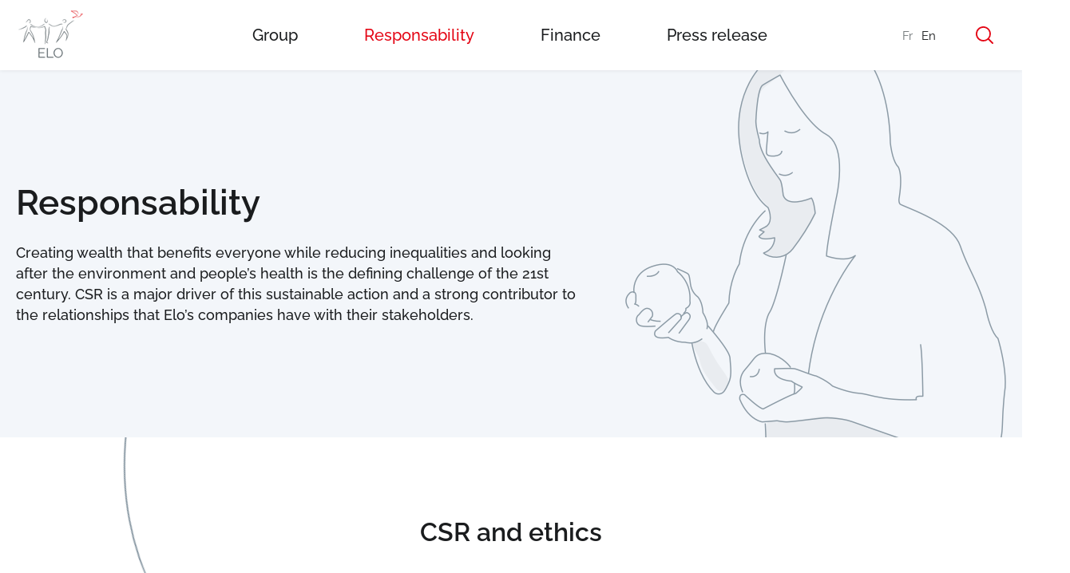

--- FILE ---
content_type: text/html; charset=UTF-8
request_url: https://groupe-elo.com/en/responsability/
body_size: 8069
content:


<!doctype html>
<html lang="en-GB">

<head>
    <meta charset="UTF-8">
    <link rel="profile" href="http://gmpg.org/xfn/11">
    <title> Responsability - Elo Group </title> <meta name='robots' content='index, follow, max-image-preview:large, max-snippet:-1, max-video-preview:-1' />
<link rel="alternate" href="https://groupe-elo.com/responsabilite/" hreflang="fr" />
<link rel="alternate" href="https://groupe-elo.com/en/responsability/" hreflang="en" />

	<!-- This site is optimized with the Yoast SEO plugin v21.3 - https://yoast.com/wordpress/plugins/seo/ -->
	<link rel="canonical" href="https://groupe-elo.com/en/responsability/" />
	<meta property="og:locale" content="en_GB" />
	<meta property="og:locale:alternate" content="fr_FR" />
	<meta property="og:type" content="article" />
	<meta property="og:title" content="Responsability - Elo Group" />
	<meta property="og:url" content="https://groupe-elo.com/en/responsability/" />
	<meta property="og:site_name" content="Elo Group" />
	<meta property="article:modified_time" content="2025-02-28T15:18:27+00:00" />
	<meta name="twitter:card" content="summary_large_image" />
	<script type="application/ld+json" class="yoast-schema-graph">{"@context":"https://schema.org","@graph":[{"@type":"WebPage","@id":"https://groupe-elo.com/en/responsability/","url":"https://groupe-elo.com/en/responsability/","name":"Responsability - Elo Group","isPartOf":{"@id":"https://groupe-elo.com/en/#website"},"datePublished":"2021-12-30T09:51:33+00:00","dateModified":"2025-02-28T15:18:27+00:00","inLanguage":"en-GB","potentialAction":[{"@type":"ReadAction","target":["https://groupe-elo.com/en/responsability/"]}]},{"@type":"WebSite","@id":"https://groupe-elo.com/en/#website","url":"https://groupe-elo.com/en/","name":"Elo Group","description":"Just another WordPress site","potentialAction":[{"@type":"SearchAction","target":{"@type":"EntryPoint","urlTemplate":"https://groupe-elo.com/en/?s={search_term_string}"},"query-input":"required name=search_term_string"}],"inLanguage":"en-GB"}]}</script>
	<!-- / Yoast SEO plugin. -->


<style id='wp-img-auto-sizes-contain-inline-css' type='text/css'>
img:is([sizes=auto i],[sizes^="auto," i]){contain-intrinsic-size:3000px 1500px}
/*# sourceURL=wp-img-auto-sizes-contain-inline-css */
</style>
<style id='wp-emoji-styles-inline-css' type='text/css'>

	img.wp-smiley, img.emoji {
		display: inline !important;
		border: none !important;
		box-shadow: none !important;
		height: 1em !important;
		width: 1em !important;
		margin: 0 0.07em !important;
		vertical-align: -0.1em !important;
		background: none !important;
		padding: 0 !important;
	}
/*# sourceURL=wp-emoji-styles-inline-css */
</style>
<link rel="https://api.w.org/" href="https://groupe-elo.com/wp-json/" /><link rel="alternate" title="JSON" type="application/json" href="https://groupe-elo.com/wp-json/wp/v2/pages/654" /><link rel="EditURI" type="application/rsd+xml" title="RSD" href="https://groupe-elo.com/xmlrpc.php?rsd" />
<meta name="generator" content="WordPress 6.9" />
<link rel='shortlink' href='https://groupe-elo.com/?p=654' />
    <meta name="viewport" content="width=device-width,initial-scale=1,shrink-to-fit=no">
    <link rel="shortcut icon" href="/app/themes/elotheme/assets/favicons/favicon.ico">
    <link rel="icon" type="image/png" sizes="16x16" href="/app/themes/elotheme/assets/favicons/favicon-16x16.png">
    <link rel="icon" type="image/png" sizes="32x32" href="/app/themes/elotheme/assets/favicons/favicon-32x32.png">
    <link rel="icon" type="image/png" sizes="48x48" href="/app/themes/elotheme/assets/favicons/favicon-48x48.png">
    <link rel="manifest" href="/app/themes/elotheme/assets/favicons/manifest.json">
    <meta name="mobile-web-app-capable" content="yes">
    <meta name="theme-color" content="#003DA5">
    <meta name="application-name" content="Elo Group">
    <link rel="apple-touch-icon" sizes="57x57" href="/app/themes/elotheme/assets/favicons/apple-touch-icon-57x57.png">
    <link rel="apple-touch-icon" sizes="60x60" href="/app/themes/elotheme/assets/favicons/apple-touch-icon-60x60.png">
    <link rel="apple-touch-icon" sizes="72x72" href="/app/themes/elotheme/assets/favicons/apple-touch-icon-72x72.png">
    <link rel="apple-touch-icon" sizes="76x76" href="/app/themes/elotheme/assets/favicons/apple-touch-icon-76x76.png">
    <link rel="apple-touch-icon" sizes="114x114" href="/app/themes/elotheme/assets/favicons/apple-touch-icon-114x114.png">
    <link rel="apple-touch-icon" sizes="120x120" href="/app/themes/elotheme/assets/favicons/apple-touch-icon-120x120.png">
    <link rel="apple-touch-icon" sizes="144x144" href="/app/themes/elotheme/assets/favicons/apple-touch-icon-144x144.png">
    <link rel="apple-touch-icon" sizes="152x152" href="/app/themes/elotheme/assets/favicons/apple-touch-icon-152x152.png">
    <link rel="apple-touch-icon" sizes="167x167" href="/app/themes/elotheme/assets/favicons/apple-touch-icon-167x167.png">
    <link rel="apple-touch-icon" sizes="180x180" href="/app/themes/elotheme/assets/favicons/apple-touch-icon-180x180.png">
    <link rel="apple-touch-icon" sizes="1024x1024" href="/app/themes/elotheme/assets/favicons/apple-touch-icon-1024x1024.png">
    <meta name="apple-mobile-web-app-capable" content="yes">
    <meta name="apple-mobile-web-app-status-bar-style" content="black-translucent">
    <meta name="apple-mobile-web-app-title" content="Elo Group">
    <link href="/app/themes/elotheme/assets/main.css" rel="stylesheet">
<style id='global-styles-inline-css' type='text/css'>
:root{--wp--preset--aspect-ratio--square: 1;--wp--preset--aspect-ratio--4-3: 4/3;--wp--preset--aspect-ratio--3-4: 3/4;--wp--preset--aspect-ratio--3-2: 3/2;--wp--preset--aspect-ratio--2-3: 2/3;--wp--preset--aspect-ratio--16-9: 16/9;--wp--preset--aspect-ratio--9-16: 9/16;--wp--preset--color--black: #000000;--wp--preset--color--cyan-bluish-gray: #abb8c3;--wp--preset--color--white: #ffffff;--wp--preset--color--pale-pink: #f78da7;--wp--preset--color--vivid-red: #cf2e2e;--wp--preset--color--luminous-vivid-orange: #ff6900;--wp--preset--color--luminous-vivid-amber: #fcb900;--wp--preset--color--light-green-cyan: #7bdcb5;--wp--preset--color--vivid-green-cyan: #00d084;--wp--preset--color--pale-cyan-blue: #8ed1fc;--wp--preset--color--vivid-cyan-blue: #0693e3;--wp--preset--color--vivid-purple: #9b51e0;--wp--preset--gradient--vivid-cyan-blue-to-vivid-purple: linear-gradient(135deg,rgb(6,147,227) 0%,rgb(155,81,224) 100%);--wp--preset--gradient--light-green-cyan-to-vivid-green-cyan: linear-gradient(135deg,rgb(122,220,180) 0%,rgb(0,208,130) 100%);--wp--preset--gradient--luminous-vivid-amber-to-luminous-vivid-orange: linear-gradient(135deg,rgb(252,185,0) 0%,rgb(255,105,0) 100%);--wp--preset--gradient--luminous-vivid-orange-to-vivid-red: linear-gradient(135deg,rgb(255,105,0) 0%,rgb(207,46,46) 100%);--wp--preset--gradient--very-light-gray-to-cyan-bluish-gray: linear-gradient(135deg,rgb(238,238,238) 0%,rgb(169,184,195) 100%);--wp--preset--gradient--cool-to-warm-spectrum: linear-gradient(135deg,rgb(74,234,220) 0%,rgb(151,120,209) 20%,rgb(207,42,186) 40%,rgb(238,44,130) 60%,rgb(251,105,98) 80%,rgb(254,248,76) 100%);--wp--preset--gradient--blush-light-purple: linear-gradient(135deg,rgb(255,206,236) 0%,rgb(152,150,240) 100%);--wp--preset--gradient--blush-bordeaux: linear-gradient(135deg,rgb(254,205,165) 0%,rgb(254,45,45) 50%,rgb(107,0,62) 100%);--wp--preset--gradient--luminous-dusk: linear-gradient(135deg,rgb(255,203,112) 0%,rgb(199,81,192) 50%,rgb(65,88,208) 100%);--wp--preset--gradient--pale-ocean: linear-gradient(135deg,rgb(255,245,203) 0%,rgb(182,227,212) 50%,rgb(51,167,181) 100%);--wp--preset--gradient--electric-grass: linear-gradient(135deg,rgb(202,248,128) 0%,rgb(113,206,126) 100%);--wp--preset--gradient--midnight: linear-gradient(135deg,rgb(2,3,129) 0%,rgb(40,116,252) 100%);--wp--preset--font-size--small: 13px;--wp--preset--font-size--medium: 20px;--wp--preset--font-size--large: 36px;--wp--preset--font-size--x-large: 42px;--wp--preset--spacing--20: 0.44rem;--wp--preset--spacing--30: 0.67rem;--wp--preset--spacing--40: 1rem;--wp--preset--spacing--50: 1.5rem;--wp--preset--spacing--60: 2.25rem;--wp--preset--spacing--70: 3.38rem;--wp--preset--spacing--80: 5.06rem;--wp--preset--shadow--natural: 6px 6px 9px rgba(0, 0, 0, 0.2);--wp--preset--shadow--deep: 12px 12px 50px rgba(0, 0, 0, 0.4);--wp--preset--shadow--sharp: 6px 6px 0px rgba(0, 0, 0, 0.2);--wp--preset--shadow--outlined: 6px 6px 0px -3px rgb(255, 255, 255), 6px 6px rgb(0, 0, 0);--wp--preset--shadow--crisp: 6px 6px 0px rgb(0, 0, 0);}:where(.is-layout-flex){gap: 0.5em;}:where(.is-layout-grid){gap: 0.5em;}body .is-layout-flex{display: flex;}.is-layout-flex{flex-wrap: wrap;align-items: center;}.is-layout-flex > :is(*, div){margin: 0;}body .is-layout-grid{display: grid;}.is-layout-grid > :is(*, div){margin: 0;}:where(.wp-block-columns.is-layout-flex){gap: 2em;}:where(.wp-block-columns.is-layout-grid){gap: 2em;}:where(.wp-block-post-template.is-layout-flex){gap: 1.25em;}:where(.wp-block-post-template.is-layout-grid){gap: 1.25em;}.has-black-color{color: var(--wp--preset--color--black) !important;}.has-cyan-bluish-gray-color{color: var(--wp--preset--color--cyan-bluish-gray) !important;}.has-white-color{color: var(--wp--preset--color--white) !important;}.has-pale-pink-color{color: var(--wp--preset--color--pale-pink) !important;}.has-vivid-red-color{color: var(--wp--preset--color--vivid-red) !important;}.has-luminous-vivid-orange-color{color: var(--wp--preset--color--luminous-vivid-orange) !important;}.has-luminous-vivid-amber-color{color: var(--wp--preset--color--luminous-vivid-amber) !important;}.has-light-green-cyan-color{color: var(--wp--preset--color--light-green-cyan) !important;}.has-vivid-green-cyan-color{color: var(--wp--preset--color--vivid-green-cyan) !important;}.has-pale-cyan-blue-color{color: var(--wp--preset--color--pale-cyan-blue) !important;}.has-vivid-cyan-blue-color{color: var(--wp--preset--color--vivid-cyan-blue) !important;}.has-vivid-purple-color{color: var(--wp--preset--color--vivid-purple) !important;}.has-black-background-color{background-color: var(--wp--preset--color--black) !important;}.has-cyan-bluish-gray-background-color{background-color: var(--wp--preset--color--cyan-bluish-gray) !important;}.has-white-background-color{background-color: var(--wp--preset--color--white) !important;}.has-pale-pink-background-color{background-color: var(--wp--preset--color--pale-pink) !important;}.has-vivid-red-background-color{background-color: var(--wp--preset--color--vivid-red) !important;}.has-luminous-vivid-orange-background-color{background-color: var(--wp--preset--color--luminous-vivid-orange) !important;}.has-luminous-vivid-amber-background-color{background-color: var(--wp--preset--color--luminous-vivid-amber) !important;}.has-light-green-cyan-background-color{background-color: var(--wp--preset--color--light-green-cyan) !important;}.has-vivid-green-cyan-background-color{background-color: var(--wp--preset--color--vivid-green-cyan) !important;}.has-pale-cyan-blue-background-color{background-color: var(--wp--preset--color--pale-cyan-blue) !important;}.has-vivid-cyan-blue-background-color{background-color: var(--wp--preset--color--vivid-cyan-blue) !important;}.has-vivid-purple-background-color{background-color: var(--wp--preset--color--vivid-purple) !important;}.has-black-border-color{border-color: var(--wp--preset--color--black) !important;}.has-cyan-bluish-gray-border-color{border-color: var(--wp--preset--color--cyan-bluish-gray) !important;}.has-white-border-color{border-color: var(--wp--preset--color--white) !important;}.has-pale-pink-border-color{border-color: var(--wp--preset--color--pale-pink) !important;}.has-vivid-red-border-color{border-color: var(--wp--preset--color--vivid-red) !important;}.has-luminous-vivid-orange-border-color{border-color: var(--wp--preset--color--luminous-vivid-orange) !important;}.has-luminous-vivid-amber-border-color{border-color: var(--wp--preset--color--luminous-vivid-amber) !important;}.has-light-green-cyan-border-color{border-color: var(--wp--preset--color--light-green-cyan) !important;}.has-vivid-green-cyan-border-color{border-color: var(--wp--preset--color--vivid-green-cyan) !important;}.has-pale-cyan-blue-border-color{border-color: var(--wp--preset--color--pale-cyan-blue) !important;}.has-vivid-cyan-blue-border-color{border-color: var(--wp--preset--color--vivid-cyan-blue) !important;}.has-vivid-purple-border-color{border-color: var(--wp--preset--color--vivid-purple) !important;}.has-vivid-cyan-blue-to-vivid-purple-gradient-background{background: var(--wp--preset--gradient--vivid-cyan-blue-to-vivid-purple) !important;}.has-light-green-cyan-to-vivid-green-cyan-gradient-background{background: var(--wp--preset--gradient--light-green-cyan-to-vivid-green-cyan) !important;}.has-luminous-vivid-amber-to-luminous-vivid-orange-gradient-background{background: var(--wp--preset--gradient--luminous-vivid-amber-to-luminous-vivid-orange) !important;}.has-luminous-vivid-orange-to-vivid-red-gradient-background{background: var(--wp--preset--gradient--luminous-vivid-orange-to-vivid-red) !important;}.has-very-light-gray-to-cyan-bluish-gray-gradient-background{background: var(--wp--preset--gradient--very-light-gray-to-cyan-bluish-gray) !important;}.has-cool-to-warm-spectrum-gradient-background{background: var(--wp--preset--gradient--cool-to-warm-spectrum) !important;}.has-blush-light-purple-gradient-background{background: var(--wp--preset--gradient--blush-light-purple) !important;}.has-blush-bordeaux-gradient-background{background: var(--wp--preset--gradient--blush-bordeaux) !important;}.has-luminous-dusk-gradient-background{background: var(--wp--preset--gradient--luminous-dusk) !important;}.has-pale-ocean-gradient-background{background: var(--wp--preset--gradient--pale-ocean) !important;}.has-electric-grass-gradient-background{background: var(--wp--preset--gradient--electric-grass) !important;}.has-midnight-gradient-background{background: var(--wp--preset--gradient--midnight) !important;}.has-small-font-size{font-size: var(--wp--preset--font-size--small) !important;}.has-medium-font-size{font-size: var(--wp--preset--font-size--medium) !important;}.has-large-font-size{font-size: var(--wp--preset--font-size--large) !important;}.has-x-large-font-size{font-size: var(--wp--preset--font-size--x-large) !important;}
/*# sourceURL=global-styles-inline-css */
</style>
</head>

<body class="page page--elo ">
    <div class="all"> <header class="header">
  <div class="shadow">
    <div class="wrapper">
      <div class="header-content">
        <a alt="Elo logo" href="/" class="logo"></a>
        <div class="header-content-links">
          <nav class="menu-main-menu-english-container"><ul id="menu-main-menu-english" class="menu"><li id="menu-item-668" class="menu-item menu-item-type-post_type menu-item-object-page menu-item-668"><a href="https://groupe-elo.com/en/group/">Group</a></li>
<li id="menu-item-666" class="menu-item menu-item-type-post_type menu-item-object-page current-menu-item page_item page-item-654 current_page_item menu-item-666"><a href="https://groupe-elo.com/en/responsability/" aria-current="page">Responsability</a></li>
<li id="menu-item-669" class="menu-item menu-item-type-post_type menu-item-object-page menu-item-669"><a href="https://groupe-elo.com/en/finance-2/">Finance</a></li>
<li id="menu-item-670" class="menu-item menu-item-type-post_type menu-item-object-page menu-item-670"><a href="https://groupe-elo.com/en/press-release/">Press release</a></li>
</ul></nav>        </div>
        <div class="right-block">
          <ul class="header-content-lang">
            	<li class="lang-item lang-item-2 lang-item-fr lang-item-first"><a  lang="fr-FR" hreflang="fr-FR" href="https://groupe-elo.com/responsabilite/">fr</a></li>
	<li class="lang-item lang-item-4 lang-item-en current-lang"><a  lang="en-GB" hreflang="en-GB" href="https://groupe-elo.com/en/responsability/">en</a></li>
          </ul>
          <a href="#" class="search-button"></a>
          <a href="#" class="burger-button">
            <span></span>
            <span></span>
            <span></span>
          </a>
          <a href="#" class="cross-mobile-button"></a>
        </div>
      </div>
    </div>
  </div>
  <div class="search-panel">
    <div class="wrapper">
      <form class="search-form" action="https://groupe-elo.com/en/research/">
        <input type="search" name="search" class="search-input" placeholder="Rechercher un mot clef">
      </form>
      <a class="search-clear" href="#"></a>
    </div>
  </div>
  <div class="mobile-nav">
    <div class="header-content-links">
      <nav class="menu-main-menu-english-container"><ul id="menu-main-menu-english-1" class="menu"><li class="menu-item menu-item-type-post_type menu-item-object-page menu-item-668"><a href="https://groupe-elo.com/en/group/">Group</a></li>
<li class="menu-item menu-item-type-post_type menu-item-object-page current-menu-item page_item page-item-654 current_page_item menu-item-666"><a href="https://groupe-elo.com/en/responsability/" aria-current="page">Responsability</a></li>
<li class="menu-item menu-item-type-post_type menu-item-object-page menu-item-669"><a href="https://groupe-elo.com/en/finance-2/">Finance</a></li>
<li class="menu-item menu-item-type-post_type menu-item-object-page menu-item-670"><a href="https://groupe-elo.com/en/press-release/">Press release</a></li>
</ul></nav>      <ul class="header-content-lang">
        	<li class="lang-item lang-item-2 lang-item-fr lang-item-first"><a  lang="fr-FR" hreflang="fr-FR" href="https://groupe-elo.com/responsabilite/">fr</a></li>
	<li class="lang-item lang-item-4 lang-item-en current-lang"><a  lang="en-GB" hreflang="en-GB" href="https://groupe-elo.com/en/responsability/">en</a></li>
      </ul>
    </div>
  </div>
</header> <div class="wrapper">
            <main class="content"> 
<div class="sections">
            <section class="full-width cover--rubrique">
  <div class="wrapper">
    <div class="row">
      <div class="text-block">
        <h1 class="title">
          Responsability        </h1>
        <div class="intro">
          Creating wealth that benefits everyone while reducing inequalities and looking after the environment and people’s health is the defining challenge of the 21st century. CSR is a major driver of this sustainable action and a strong contributor to the relationships that Elo’s companies have with their stakeholders.         </div>
      </div>
                    <div class="visual">
          <img src="https://groupe-elo.com/app/uploads/2021/12/illustration-1.png" srcset="https://groupe-elo.com/app/uploads/2021/12/illustration-1.png 477w, https://groupe-elo.com/app/uploads/2021/12/illustration-1-245x300.png 245w" sizes="(max-width: 477px) 100vw, 477px" >
        </div>
          </div>
  </div>
</section>          <section class="rte rte-title">
  <p>CSR and ethics</p>
  </section>          <section class="text-image text-image-left">
  <div class="text-image-image">
    <img data-inviewport="scale-out" "src="https://groupe-elo.com/app/uploads/2022/02/visual-culture-1.png" srcset="https://groupe-elo.com/app/uploads/2022/02/visual-culture-1.png 620w, https://groupe-elo.com/app/uploads/2022/02/visual-culture-1-300x200.png 300w" sizes="(max-width: 620px) 100vw, 620px" ">
  </div>
  <div class="text-image-content">
    <div class="title">
      Culture     </div>
    <div class="description">
      <p>Elo’s companies are concerned with constantly improving workplace security and quality of life as well as individual involvement in an environment of trust, for all their employees. They capitalise on their employees’ diverse profiles to grow, in a culture of responsibility that it is transmitted to and cultivated at their partner organisations.</p>
    </div>
      </div>
  <lottie-player mode="normal" id="text-image-content-background-left" class="bg-line" />
</section>
          <section class="text-image text-image-right">
  <div class="text-image-image">
    <img data-inviewport="scale-out" "src="https://groupe-elo.com/app/uploads/2022/02/visual-activites-2.png" srcset="https://groupe-elo.com/app/uploads/2022/02/visual-activites-2.png 620w, https://groupe-elo.com/app/uploads/2022/02/visual-activites-2-300x200.png 300w" sizes="(max-width: 620px) 100vw, 620px" ">
  </div>
  <div class="text-image-content">
    <div class="title">
      Activities    </div>
    <div class="description">
      <p>Moreover, through their various activities Elo’s companies have an impact on the world around them on account of the millions of customers that they serve daily. They accordingly strive to limit their footprint and thus help better preserve natural resources and the planet’s shared assets.</p>
    </div>
      </div>
  <lottie-player mode="normal" id="text-image-content-background-right" class="bg-line" />
</section>
          <section class="text-image text-image-left">
  <div class="text-image-image">
    <img data-inviewport="scale-out" "src="https://groupe-elo.com/app/uploads/2022/02/visual-communication-1.png" srcset="https://groupe-elo.com/app/uploads/2022/02/visual-communication-1.png 620w, https://groupe-elo.com/app/uploads/2022/02/visual-communication-1-300x200.png 300w" sizes="(max-width: 620px) 100vw, 620px" ">
  </div>
  <div class="text-image-content">
    <div class="title">
      Communications    </div>
    <div class="description">
      <p>To report on the impact of its policies and initiatives, Elo publishes its extra-financial results in full transparency and has them certified by an independent third party. They can be found in the Non-financial performance statement, published every year.</p>
<p>In addition, ELO regularly implements independent assessments of its ESG performance.</p>
    </div>
      </div>
  <lottie-player mode="normal" id="text-image-content-background-left" class="bg-line" />
</section>
          <section class="download-simple">
  <div class="download-simple-content background-color-white">
    <div class='single-publication'>
  <div class="first-column">
    <div class="terms">
                        <div class="term">
            Document          </div>
                  </div>
    <div class="date">
      03.04.2023    </div>
  </div>
  <div class="second-third-column">
    <div class="title">
      Moody's ESG Solutions 2023 assessment    </div>
    <div class="download-link">
      <a href="https://groupe-elo.com/app/uploads/2022/02/Moodys-2023-1.pdf" target="_blank">Download (68.99 Kb)<span class="download-icon"></span></a>
    </div>
  </div>
</div>  </div>
</section>          <section class="download-simple">
  <div class="download-simple-content background-color-white">
    <div class='single-publication'>
  <div class="first-column">
    <div class="terms">
                        <div class="term">
            Document          </div>
                  </div>
    <div class="date">
      20.03.2023    </div>
  </div>
  <div class="second-third-column">
    <div class="title">
      Ethics Charter - ELO     </div>
    <div class="download-link">
      <a href="https://groupe-elo.com/app/uploads/2023/03/Charte-Ethique-Auchan-Retail_Uk_Mars-2022.pdf" target="_blank">Download (581.09 Kb)<span class="download-icon"></span></a>
    </div>
  </div>
</div>  </div>
</section>          <section class="download-simple">
  <div class="download-simple-content background-color-white">
    <div class='single-publication'>
  <div class="first-column">
    <div class="terms">
                        <div class="term">
            Financial report          </div>
                  </div>
    <div class="date">
      27.02.2025    </div>
  </div>
  <div class="second-third-column">
    <div class="title">
      FY 2024 results - financial report    </div>
    <div class="download-link">
      <a href="https://groupe-elo.com/app/uploads/2025/02/RFA_ELO_2024_EN-1.pdf" target="_blank">Download (8.39 Mb)<span class="download-icon"></span></a>
    </div>
  </div>
</div>  </div>
</section>          <section class="text-image text-image-right">
  <div class="text-image-image">
    <img data-inviewport="scale-out" "src="https://groupe-elo.com/app/uploads/2023/02/eye-g6f1277381_1920-1024x613-1.jpg" srcset="https://groupe-elo.com/app/uploads/2023/02/eye-g6f1277381_1920-1024x613-1.jpg 1024w, https://groupe-elo.com/app/uploads/2023/02/eye-g6f1277381_1920-1024x613-1-300x180.jpg 300w, https://groupe-elo.com/app/uploads/2023/02/eye-g6f1277381_1920-1024x613-1-768x460.jpg 768w" sizes="(max-width: 1024px) 100vw, 1024px" ">
  </div>
  <div class="text-image-content">
    <div class="title">
      Our duty of vigilance    </div>
    <div class="description">
      <p>ELO's companies are committed to a process of continuous social and environmental improvement of its supply chains as well as of the working conditions of all its employees throughout the world.<br />
The actions taken by Auchan Retail and New Immo Holding in order to prevent social, environmental and governance risks related to its operations, to the activities of its subsidiaries and to its partners are valued in the companies' vigilance plan.</p>
    </div>
      </div>
  <lottie-player mode="normal" id="text-image-content-background-right" class="bg-line" />
</section>
          <section class="list-documents" data-publications-categories=[231] data-publications-types=[86]>
  <div class="filter-title-wrapper" data-style=style_1>
  <label for="filter" class="filter-title">Duty of vigilance</label>
  <div class="custom-select">
    <span class="custom-dropdown__label text">2024</span>
    <ul class="custom-dropdown__list">
      <li value="2024" class="text">2024</li>
              <li value="2023" class="text">2023</li>
              <li value="2022" class="text">2022</li>
              <li value="2021" class="text">2021</li>
          </ul>
  </div>
</div>
      <div class="publication-list">
          </div>
    <div class="fetched-publications"></div>
  
</section>
          <section class="header-reduced-marques full-width push-marque">
  <img class="image-background" alt="Block image background" src="https://groupe-elo.com/app/uploads/2021/11/GettyImages-472146077-1024x576.png" srcset="https://groupe-elo.com/app/uploads/2021/11/GettyImages-472146077-1024x576.png 1024w, https://groupe-elo.com/app/uploads/2021/11/GettyImages-472146077-300x169.png 300w, https://groupe-elo.com/app/uploads/2021/11/GettyImages-472146077-768x432.png 768w, https://groupe-elo.com/app/uploads/2021/11/GettyImages-472146077.png 1440w" sizes="(max-width: 1024px) 100vw, 1024px" >
  <div class="section-header">
    <div class="section-header-wrapper">
      <h2 class="title">
        Business engagements      </h2>
      <div class="description">
              </div>
    </div>
  </div>
  <div class="wrapper">
    <div class="cards marques">
                        <div class="marque">
            <div class="single-card-reduced">
  <div class="logo">
    <img src="https://groupe-elo.com/app/uploads/2021/11/logoAuchan.png" srcset="" sizes="(max-width: 175px) 100vw, 175px"  alt="Logo">
  </div>
  <div class="content-wrapper">
    <div class="button-discover">
      <a href="https://www.auchan-retail.com/fr/nos-engagements/"  class="button"  target="_blank" >Discover</a>    </div>
  </div>
      <div class="visual-onhover">
      <img src="https://groupe-elo.com/app/uploads/2021/11/homepage-header-bg-1-1024x576.png" srcset="https://groupe-elo.com/app/uploads/2021/11/homepage-header-bg-1-1024x576.png 1024w, https://groupe-elo.com/app/uploads/2021/11/homepage-header-bg-1-300x169.png 300w, https://groupe-elo.com/app/uploads/2021/11/homepage-header-bg-1-768x432.png 768w, https://groupe-elo.com/app/uploads/2021/11/homepage-header-bg-1.png 1440w" sizes="(max-width: 1024px) 100vw, 1024px" >
    </div>
  </div>          </div>
                  <div class="marque">
            <div class="single-card-reduced">
  <div class="logo">
    <img src="https://groupe-elo.com/app/uploads/2021/11/logoImmo.png" srcset="" sizes="(max-width: 78px) 100vw, 78px"  alt="Logo">
  </div>
  <div class="content-wrapper">
    <div class="button-discover">
      <a href="https://www.nhood.com/fr/csr-commitments"  class="button"  target="_blank" >Discover</a>    </div>
  </div>
      <div class="visual-onhover">
      <img src="https://groupe-elo.com/app/uploads/2021/11/homepage-header-bg-2-1024x576.png" srcset="https://groupe-elo.com/app/uploads/2021/11/homepage-header-bg-2-1024x576.png 1024w, https://groupe-elo.com/app/uploads/2021/11/homepage-header-bg-2-300x169.png 300w, https://groupe-elo.com/app/uploads/2021/11/homepage-header-bg-2-768x432.png 768w, https://groupe-elo.com/app/uploads/2021/11/homepage-header-bg-2.png 1440w" sizes="(max-width: 1024px) 100vw, 1024px" >
    </div>
  </div>          </div>
                  <div class="marque">
            <div class="single-card-reduced">
  <div class="logo">
    <img src="https://groupe-elo.com/app/uploads/2021/11/logoOney.png" srcset="" sizes="(max-width: 86px) 100vw, 86px"  alt="Logo">
  </div>
  <div class="content-wrapper">
    <div class="button-discover">
      <a href="https://www.oney.com/les-engagements-oney/"  class="button"  target="_blank" >Discover</a>    </div>
  </div>
      <div class="visual-onhover">
      <img src="https://groupe-elo.com/app/uploads/2021/11/homepage-header-bg-3-1024x576.png" srcset="https://groupe-elo.com/app/uploads/2021/11/homepage-header-bg-3-1024x576.png 1024w, https://groupe-elo.com/app/uploads/2021/11/homepage-header-bg-3-300x169.png 300w, https://groupe-elo.com/app/uploads/2021/11/homepage-header-bg-3-768x432.png 768w, https://groupe-elo.com/app/uploads/2021/11/homepage-header-bg-3.png 1440w" sizes="(max-width: 1024px) 100vw, 1024px" >
    </div>
  </div>          </div>
                  </div>
  </div>
</section>      </div>
 </main>
        </div> <footer class="footer">
  <div class="footer-menu">
    <div class="wrapper">
      <div class="row row-top">
        <div class="column column-logo">
          <img src="/app/themes/elotheme/src/assets/images/logo-footer.png" alt="Footer logo">
          <img src="/app/themes/elotheme/src/assets/images/logo-footer-mobile.png" alt="Footer logo">
        </div>
        <div class="mobile-wrapper">
          <div class="column">
            <h5 class="menu-title">Menu</h5>
            <nav class="menu-main-menu-english-container"><ul id="menu-main-menu-english-2" class="menu"><li class="menu-item menu-item-type-post_type menu-item-object-page menu-item-668"><a href="https://groupe-elo.com/en/group/">Group</a></li>
<li class="menu-item menu-item-type-post_type menu-item-object-page current-menu-item page_item page-item-654 current_page_item menu-item-666"><a href="https://groupe-elo.com/en/responsability/" aria-current="page">Responsability</a></li>
<li class="menu-item menu-item-type-post_type menu-item-object-page menu-item-669"><a href="https://groupe-elo.com/en/finance-2/">Finance</a></li>
<li class="menu-item menu-item-type-post_type menu-item-object-page menu-item-670"><a href="https://groupe-elo.com/en/press-release/">Press release</a></li>
</ul></nav>          </div>
          <div class="column">
            <h5 class="menu-title">Nos entreprises</h5>
            <nav class="menu-nos-entreprises-menu-en-container"><ul id="menu-nos-entreprises-menu-en" class="menu"><li id="menu-item-1311" class="menu-item menu-item-type-custom menu-item-object-custom menu-item-1311"><a href="https://www.auchan-retail.com/en/">Auchan Retail</a></li>
<li id="menu-item-1312" class="menu-item menu-item-type-custom menu-item-object-custom menu-item-1312"><a href="https://newimmoholding.com/en">New Immo Holding</a></li>
<li id="menu-item-1313" class="menu-item menu-item-type-custom menu-item-object-custom menu-item-1313"><a href="https://www.oney.fr/">https://www.oney.com/en/</a></li>
</ul></nav>          </div>
        </div>
        <div class="column column-address">
          <h5 class="menu-title">Siège social</h5>
          <div class="address">40, avenue de Flandre - 59170 Croix
R.C.S. de Lille Métropole - B 476.180.625</div>
        </div>
      </div>
      <div class="row row-bottom">
        <div class="copyright">© 2026 Elo</div>
        <div class="footer-menu-bottom">
          <div class="links">
            <nav class="menu-legal-menu-en-container"><ul id="menu-legal-menu-en" class="menu"><li id="menu-item-1315" class="menu-item menu-item-type-post_type menu-item-object-page menu-item-1315"><a href="https://groupe-elo.com/en/legal-mentions/">Legal Mentions</a></li>
<li id="menu-item-1314" class="menu-item menu-item-type-post_type menu-item-object-page menu-item-1314"><a href="https://groupe-elo.com/en/cookies-informations/">Cookies informations</a></li>
</ul></nav>          </div>
        </div>
      </div>
    </div>
  </div>
</footer> <script type="speculationrules">
{"prefetch":[{"source":"document","where":{"and":[{"href_matches":"/*"},{"not":{"href_matches":["/wp-*.php","/wp-admin/*","/app/uploads/*","/app/*","/app/plugins/*","/app/themes/elotheme/*","/*\\?(.+)"]}},{"not":{"selector_matches":"a[rel~=\"nofollow\"]"}},{"not":{"selector_matches":".no-prefetch, .no-prefetch a"}}]},"eagerness":"conservative"}]}
</script>
      <input type="hidden" id="njt_nofi_checkDisplayReview" name="njt_nofi_checkDisplayReview" value='{"is_home":false,"is_page":true,"is_single":false,"id_page":654}'>
    <script type='text/javascript'>
(function() {
				var expirationDate = new Date();
				expirationDate.setTime( expirationDate.getTime() + 31536000 * 1000 );
				document.cookie = "pll_language=en; expires=" + expirationDate.toUTCString() + "; path=/; secure; SameSite=Lax";
			}());
</script>
 <div class="backdrop"></div>
    </div>
    <script defer="defer" src="/app/themes/elotheme/assets/main.js"></script>
</body>

</html>
<!--
Performance optimized by W3 Total Cache. Learn more: https://www.boldgrid.com/w3-total-cache/


Served from: example.com @ 2026-01-26 05:00:47 by W3 Total Cache
-->

--- FILE ---
content_type: image/svg+xml
request_url: https://groupe-elo.com/app/themes/elotheme/assets/images/arrow-up-discover-btn.svg
body_size: 124
content:
<svg xmlns="http://www.w3.org/2000/svg" width="10" height="10" viewBox="0 0 10 10"><path fill="#fff" fill-rule="evenodd" d="M.757 1.505a.75.75 0 0 0 .748.749l5.176.004L.757 8.182a.75.75 0 1 0 1.061 1.06L7.742 3.32l.004 5.176a.748.748 0 0 0 1.497 0V1.757a1 1 0 0 0-1-1H1.505a.748.748 0 0 0-.748.748z"/></svg>

--- FILE ---
content_type: image/svg+xml
request_url: https://groupe-elo.com/app/themes/elotheme/assets/images/arrow-right-black-btn.svg
body_size: 105
content:
<svg xmlns="http://www.w3.org/2000/svg" width="6" height="10" viewBox="0 0 6 10"><path fill-rule="evenodd" d="M.588.588a.832.832 0 0 0-.001 1.175L3.817 5 .587 8.236a.832.832 0 0 0 1.176 1.176l3.704-3.706a1 1 0 0 0 0-1.414L1.762.588a.83.83 0 0 0-1.174 0z"/></svg>

--- FILE ---
content_type: image/svg+xml
request_url: https://groupe-elo.com/app/themes/elotheme/assets/images/download-icon-red.svg
body_size: 93
content:
<svg xmlns="http://www.w3.org/2000/svg" width="24" height="24" viewBox="0 0 24 24"><path fill="none" stroke="#e40514" stroke-linecap="round" stroke-linejoin="round" stroke-width="1.6" d="M12.43 5v9.956m5.022-5.022-5.022 5.022-5.021-5.022M7 19.246h10.86"/></svg>

--- FILE ---
content_type: image/svg+xml
request_url: https://groupe-elo.com/app/themes/elotheme/assets/images/cross-red.svg
body_size: 95
content:
<svg xmlns="http://www.w3.org/2000/svg" width="18" height="18" viewBox="0 0 18 18"><path fill="#e40514" fill-rule="evenodd" d="m15.914.55 1.536 1.536L10.535 9l6.915 6.914-1.536 1.536L9 10.535 2.086 17.45.55 15.914 7.464 9 .55 2.086 2.086.55 9 7.464z"/></svg>